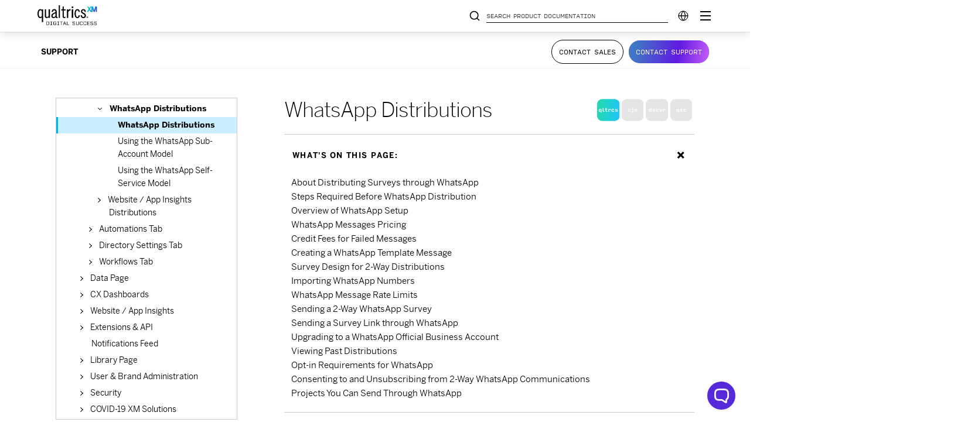

--- FILE ---
content_type: text/html; charset=utf-8
request_url: https://www.google.com/recaptcha/api2/anchor?ar=1&k=6LefQMMZAAAAAFJldb8tm2ekHbqq6Qb4HGTwtO6-&co=aHR0cHM6Ly93d3cucXVhbHRyaWNzLmNvbTo0NDM.&hl=en&v=PoyoqOPhxBO7pBk68S4YbpHZ&size=invisible&anchor-ms=20000&execute-ms=30000&cb=xtv2yipwuwof
body_size: 48792
content:
<!DOCTYPE HTML><html dir="ltr" lang="en"><head><meta http-equiv="Content-Type" content="text/html; charset=UTF-8">
<meta http-equiv="X-UA-Compatible" content="IE=edge">
<title>reCAPTCHA</title>
<style type="text/css">
/* cyrillic-ext */
@font-face {
  font-family: 'Roboto';
  font-style: normal;
  font-weight: 400;
  font-stretch: 100%;
  src: url(//fonts.gstatic.com/s/roboto/v48/KFO7CnqEu92Fr1ME7kSn66aGLdTylUAMa3GUBHMdazTgWw.woff2) format('woff2');
  unicode-range: U+0460-052F, U+1C80-1C8A, U+20B4, U+2DE0-2DFF, U+A640-A69F, U+FE2E-FE2F;
}
/* cyrillic */
@font-face {
  font-family: 'Roboto';
  font-style: normal;
  font-weight: 400;
  font-stretch: 100%;
  src: url(//fonts.gstatic.com/s/roboto/v48/KFO7CnqEu92Fr1ME7kSn66aGLdTylUAMa3iUBHMdazTgWw.woff2) format('woff2');
  unicode-range: U+0301, U+0400-045F, U+0490-0491, U+04B0-04B1, U+2116;
}
/* greek-ext */
@font-face {
  font-family: 'Roboto';
  font-style: normal;
  font-weight: 400;
  font-stretch: 100%;
  src: url(//fonts.gstatic.com/s/roboto/v48/KFO7CnqEu92Fr1ME7kSn66aGLdTylUAMa3CUBHMdazTgWw.woff2) format('woff2');
  unicode-range: U+1F00-1FFF;
}
/* greek */
@font-face {
  font-family: 'Roboto';
  font-style: normal;
  font-weight: 400;
  font-stretch: 100%;
  src: url(//fonts.gstatic.com/s/roboto/v48/KFO7CnqEu92Fr1ME7kSn66aGLdTylUAMa3-UBHMdazTgWw.woff2) format('woff2');
  unicode-range: U+0370-0377, U+037A-037F, U+0384-038A, U+038C, U+038E-03A1, U+03A3-03FF;
}
/* math */
@font-face {
  font-family: 'Roboto';
  font-style: normal;
  font-weight: 400;
  font-stretch: 100%;
  src: url(//fonts.gstatic.com/s/roboto/v48/KFO7CnqEu92Fr1ME7kSn66aGLdTylUAMawCUBHMdazTgWw.woff2) format('woff2');
  unicode-range: U+0302-0303, U+0305, U+0307-0308, U+0310, U+0312, U+0315, U+031A, U+0326-0327, U+032C, U+032F-0330, U+0332-0333, U+0338, U+033A, U+0346, U+034D, U+0391-03A1, U+03A3-03A9, U+03B1-03C9, U+03D1, U+03D5-03D6, U+03F0-03F1, U+03F4-03F5, U+2016-2017, U+2034-2038, U+203C, U+2040, U+2043, U+2047, U+2050, U+2057, U+205F, U+2070-2071, U+2074-208E, U+2090-209C, U+20D0-20DC, U+20E1, U+20E5-20EF, U+2100-2112, U+2114-2115, U+2117-2121, U+2123-214F, U+2190, U+2192, U+2194-21AE, U+21B0-21E5, U+21F1-21F2, U+21F4-2211, U+2213-2214, U+2216-22FF, U+2308-230B, U+2310, U+2319, U+231C-2321, U+2336-237A, U+237C, U+2395, U+239B-23B7, U+23D0, U+23DC-23E1, U+2474-2475, U+25AF, U+25B3, U+25B7, U+25BD, U+25C1, U+25CA, U+25CC, U+25FB, U+266D-266F, U+27C0-27FF, U+2900-2AFF, U+2B0E-2B11, U+2B30-2B4C, U+2BFE, U+3030, U+FF5B, U+FF5D, U+1D400-1D7FF, U+1EE00-1EEFF;
}
/* symbols */
@font-face {
  font-family: 'Roboto';
  font-style: normal;
  font-weight: 400;
  font-stretch: 100%;
  src: url(//fonts.gstatic.com/s/roboto/v48/KFO7CnqEu92Fr1ME7kSn66aGLdTylUAMaxKUBHMdazTgWw.woff2) format('woff2');
  unicode-range: U+0001-000C, U+000E-001F, U+007F-009F, U+20DD-20E0, U+20E2-20E4, U+2150-218F, U+2190, U+2192, U+2194-2199, U+21AF, U+21E6-21F0, U+21F3, U+2218-2219, U+2299, U+22C4-22C6, U+2300-243F, U+2440-244A, U+2460-24FF, U+25A0-27BF, U+2800-28FF, U+2921-2922, U+2981, U+29BF, U+29EB, U+2B00-2BFF, U+4DC0-4DFF, U+FFF9-FFFB, U+10140-1018E, U+10190-1019C, U+101A0, U+101D0-101FD, U+102E0-102FB, U+10E60-10E7E, U+1D2C0-1D2D3, U+1D2E0-1D37F, U+1F000-1F0FF, U+1F100-1F1AD, U+1F1E6-1F1FF, U+1F30D-1F30F, U+1F315, U+1F31C, U+1F31E, U+1F320-1F32C, U+1F336, U+1F378, U+1F37D, U+1F382, U+1F393-1F39F, U+1F3A7-1F3A8, U+1F3AC-1F3AF, U+1F3C2, U+1F3C4-1F3C6, U+1F3CA-1F3CE, U+1F3D4-1F3E0, U+1F3ED, U+1F3F1-1F3F3, U+1F3F5-1F3F7, U+1F408, U+1F415, U+1F41F, U+1F426, U+1F43F, U+1F441-1F442, U+1F444, U+1F446-1F449, U+1F44C-1F44E, U+1F453, U+1F46A, U+1F47D, U+1F4A3, U+1F4B0, U+1F4B3, U+1F4B9, U+1F4BB, U+1F4BF, U+1F4C8-1F4CB, U+1F4D6, U+1F4DA, U+1F4DF, U+1F4E3-1F4E6, U+1F4EA-1F4ED, U+1F4F7, U+1F4F9-1F4FB, U+1F4FD-1F4FE, U+1F503, U+1F507-1F50B, U+1F50D, U+1F512-1F513, U+1F53E-1F54A, U+1F54F-1F5FA, U+1F610, U+1F650-1F67F, U+1F687, U+1F68D, U+1F691, U+1F694, U+1F698, U+1F6AD, U+1F6B2, U+1F6B9-1F6BA, U+1F6BC, U+1F6C6-1F6CF, U+1F6D3-1F6D7, U+1F6E0-1F6EA, U+1F6F0-1F6F3, U+1F6F7-1F6FC, U+1F700-1F7FF, U+1F800-1F80B, U+1F810-1F847, U+1F850-1F859, U+1F860-1F887, U+1F890-1F8AD, U+1F8B0-1F8BB, U+1F8C0-1F8C1, U+1F900-1F90B, U+1F93B, U+1F946, U+1F984, U+1F996, U+1F9E9, U+1FA00-1FA6F, U+1FA70-1FA7C, U+1FA80-1FA89, U+1FA8F-1FAC6, U+1FACE-1FADC, U+1FADF-1FAE9, U+1FAF0-1FAF8, U+1FB00-1FBFF;
}
/* vietnamese */
@font-face {
  font-family: 'Roboto';
  font-style: normal;
  font-weight: 400;
  font-stretch: 100%;
  src: url(//fonts.gstatic.com/s/roboto/v48/KFO7CnqEu92Fr1ME7kSn66aGLdTylUAMa3OUBHMdazTgWw.woff2) format('woff2');
  unicode-range: U+0102-0103, U+0110-0111, U+0128-0129, U+0168-0169, U+01A0-01A1, U+01AF-01B0, U+0300-0301, U+0303-0304, U+0308-0309, U+0323, U+0329, U+1EA0-1EF9, U+20AB;
}
/* latin-ext */
@font-face {
  font-family: 'Roboto';
  font-style: normal;
  font-weight: 400;
  font-stretch: 100%;
  src: url(//fonts.gstatic.com/s/roboto/v48/KFO7CnqEu92Fr1ME7kSn66aGLdTylUAMa3KUBHMdazTgWw.woff2) format('woff2');
  unicode-range: U+0100-02BA, U+02BD-02C5, U+02C7-02CC, U+02CE-02D7, U+02DD-02FF, U+0304, U+0308, U+0329, U+1D00-1DBF, U+1E00-1E9F, U+1EF2-1EFF, U+2020, U+20A0-20AB, U+20AD-20C0, U+2113, U+2C60-2C7F, U+A720-A7FF;
}
/* latin */
@font-face {
  font-family: 'Roboto';
  font-style: normal;
  font-weight: 400;
  font-stretch: 100%;
  src: url(//fonts.gstatic.com/s/roboto/v48/KFO7CnqEu92Fr1ME7kSn66aGLdTylUAMa3yUBHMdazQ.woff2) format('woff2');
  unicode-range: U+0000-00FF, U+0131, U+0152-0153, U+02BB-02BC, U+02C6, U+02DA, U+02DC, U+0304, U+0308, U+0329, U+2000-206F, U+20AC, U+2122, U+2191, U+2193, U+2212, U+2215, U+FEFF, U+FFFD;
}
/* cyrillic-ext */
@font-face {
  font-family: 'Roboto';
  font-style: normal;
  font-weight: 500;
  font-stretch: 100%;
  src: url(//fonts.gstatic.com/s/roboto/v48/KFO7CnqEu92Fr1ME7kSn66aGLdTylUAMa3GUBHMdazTgWw.woff2) format('woff2');
  unicode-range: U+0460-052F, U+1C80-1C8A, U+20B4, U+2DE0-2DFF, U+A640-A69F, U+FE2E-FE2F;
}
/* cyrillic */
@font-face {
  font-family: 'Roboto';
  font-style: normal;
  font-weight: 500;
  font-stretch: 100%;
  src: url(//fonts.gstatic.com/s/roboto/v48/KFO7CnqEu92Fr1ME7kSn66aGLdTylUAMa3iUBHMdazTgWw.woff2) format('woff2');
  unicode-range: U+0301, U+0400-045F, U+0490-0491, U+04B0-04B1, U+2116;
}
/* greek-ext */
@font-face {
  font-family: 'Roboto';
  font-style: normal;
  font-weight: 500;
  font-stretch: 100%;
  src: url(//fonts.gstatic.com/s/roboto/v48/KFO7CnqEu92Fr1ME7kSn66aGLdTylUAMa3CUBHMdazTgWw.woff2) format('woff2');
  unicode-range: U+1F00-1FFF;
}
/* greek */
@font-face {
  font-family: 'Roboto';
  font-style: normal;
  font-weight: 500;
  font-stretch: 100%;
  src: url(//fonts.gstatic.com/s/roboto/v48/KFO7CnqEu92Fr1ME7kSn66aGLdTylUAMa3-UBHMdazTgWw.woff2) format('woff2');
  unicode-range: U+0370-0377, U+037A-037F, U+0384-038A, U+038C, U+038E-03A1, U+03A3-03FF;
}
/* math */
@font-face {
  font-family: 'Roboto';
  font-style: normal;
  font-weight: 500;
  font-stretch: 100%;
  src: url(//fonts.gstatic.com/s/roboto/v48/KFO7CnqEu92Fr1ME7kSn66aGLdTylUAMawCUBHMdazTgWw.woff2) format('woff2');
  unicode-range: U+0302-0303, U+0305, U+0307-0308, U+0310, U+0312, U+0315, U+031A, U+0326-0327, U+032C, U+032F-0330, U+0332-0333, U+0338, U+033A, U+0346, U+034D, U+0391-03A1, U+03A3-03A9, U+03B1-03C9, U+03D1, U+03D5-03D6, U+03F0-03F1, U+03F4-03F5, U+2016-2017, U+2034-2038, U+203C, U+2040, U+2043, U+2047, U+2050, U+2057, U+205F, U+2070-2071, U+2074-208E, U+2090-209C, U+20D0-20DC, U+20E1, U+20E5-20EF, U+2100-2112, U+2114-2115, U+2117-2121, U+2123-214F, U+2190, U+2192, U+2194-21AE, U+21B0-21E5, U+21F1-21F2, U+21F4-2211, U+2213-2214, U+2216-22FF, U+2308-230B, U+2310, U+2319, U+231C-2321, U+2336-237A, U+237C, U+2395, U+239B-23B7, U+23D0, U+23DC-23E1, U+2474-2475, U+25AF, U+25B3, U+25B7, U+25BD, U+25C1, U+25CA, U+25CC, U+25FB, U+266D-266F, U+27C0-27FF, U+2900-2AFF, U+2B0E-2B11, U+2B30-2B4C, U+2BFE, U+3030, U+FF5B, U+FF5D, U+1D400-1D7FF, U+1EE00-1EEFF;
}
/* symbols */
@font-face {
  font-family: 'Roboto';
  font-style: normal;
  font-weight: 500;
  font-stretch: 100%;
  src: url(//fonts.gstatic.com/s/roboto/v48/KFO7CnqEu92Fr1ME7kSn66aGLdTylUAMaxKUBHMdazTgWw.woff2) format('woff2');
  unicode-range: U+0001-000C, U+000E-001F, U+007F-009F, U+20DD-20E0, U+20E2-20E4, U+2150-218F, U+2190, U+2192, U+2194-2199, U+21AF, U+21E6-21F0, U+21F3, U+2218-2219, U+2299, U+22C4-22C6, U+2300-243F, U+2440-244A, U+2460-24FF, U+25A0-27BF, U+2800-28FF, U+2921-2922, U+2981, U+29BF, U+29EB, U+2B00-2BFF, U+4DC0-4DFF, U+FFF9-FFFB, U+10140-1018E, U+10190-1019C, U+101A0, U+101D0-101FD, U+102E0-102FB, U+10E60-10E7E, U+1D2C0-1D2D3, U+1D2E0-1D37F, U+1F000-1F0FF, U+1F100-1F1AD, U+1F1E6-1F1FF, U+1F30D-1F30F, U+1F315, U+1F31C, U+1F31E, U+1F320-1F32C, U+1F336, U+1F378, U+1F37D, U+1F382, U+1F393-1F39F, U+1F3A7-1F3A8, U+1F3AC-1F3AF, U+1F3C2, U+1F3C4-1F3C6, U+1F3CA-1F3CE, U+1F3D4-1F3E0, U+1F3ED, U+1F3F1-1F3F3, U+1F3F5-1F3F7, U+1F408, U+1F415, U+1F41F, U+1F426, U+1F43F, U+1F441-1F442, U+1F444, U+1F446-1F449, U+1F44C-1F44E, U+1F453, U+1F46A, U+1F47D, U+1F4A3, U+1F4B0, U+1F4B3, U+1F4B9, U+1F4BB, U+1F4BF, U+1F4C8-1F4CB, U+1F4D6, U+1F4DA, U+1F4DF, U+1F4E3-1F4E6, U+1F4EA-1F4ED, U+1F4F7, U+1F4F9-1F4FB, U+1F4FD-1F4FE, U+1F503, U+1F507-1F50B, U+1F50D, U+1F512-1F513, U+1F53E-1F54A, U+1F54F-1F5FA, U+1F610, U+1F650-1F67F, U+1F687, U+1F68D, U+1F691, U+1F694, U+1F698, U+1F6AD, U+1F6B2, U+1F6B9-1F6BA, U+1F6BC, U+1F6C6-1F6CF, U+1F6D3-1F6D7, U+1F6E0-1F6EA, U+1F6F0-1F6F3, U+1F6F7-1F6FC, U+1F700-1F7FF, U+1F800-1F80B, U+1F810-1F847, U+1F850-1F859, U+1F860-1F887, U+1F890-1F8AD, U+1F8B0-1F8BB, U+1F8C0-1F8C1, U+1F900-1F90B, U+1F93B, U+1F946, U+1F984, U+1F996, U+1F9E9, U+1FA00-1FA6F, U+1FA70-1FA7C, U+1FA80-1FA89, U+1FA8F-1FAC6, U+1FACE-1FADC, U+1FADF-1FAE9, U+1FAF0-1FAF8, U+1FB00-1FBFF;
}
/* vietnamese */
@font-face {
  font-family: 'Roboto';
  font-style: normal;
  font-weight: 500;
  font-stretch: 100%;
  src: url(//fonts.gstatic.com/s/roboto/v48/KFO7CnqEu92Fr1ME7kSn66aGLdTylUAMa3OUBHMdazTgWw.woff2) format('woff2');
  unicode-range: U+0102-0103, U+0110-0111, U+0128-0129, U+0168-0169, U+01A0-01A1, U+01AF-01B0, U+0300-0301, U+0303-0304, U+0308-0309, U+0323, U+0329, U+1EA0-1EF9, U+20AB;
}
/* latin-ext */
@font-face {
  font-family: 'Roboto';
  font-style: normal;
  font-weight: 500;
  font-stretch: 100%;
  src: url(//fonts.gstatic.com/s/roboto/v48/KFO7CnqEu92Fr1ME7kSn66aGLdTylUAMa3KUBHMdazTgWw.woff2) format('woff2');
  unicode-range: U+0100-02BA, U+02BD-02C5, U+02C7-02CC, U+02CE-02D7, U+02DD-02FF, U+0304, U+0308, U+0329, U+1D00-1DBF, U+1E00-1E9F, U+1EF2-1EFF, U+2020, U+20A0-20AB, U+20AD-20C0, U+2113, U+2C60-2C7F, U+A720-A7FF;
}
/* latin */
@font-face {
  font-family: 'Roboto';
  font-style: normal;
  font-weight: 500;
  font-stretch: 100%;
  src: url(//fonts.gstatic.com/s/roboto/v48/KFO7CnqEu92Fr1ME7kSn66aGLdTylUAMa3yUBHMdazQ.woff2) format('woff2');
  unicode-range: U+0000-00FF, U+0131, U+0152-0153, U+02BB-02BC, U+02C6, U+02DA, U+02DC, U+0304, U+0308, U+0329, U+2000-206F, U+20AC, U+2122, U+2191, U+2193, U+2212, U+2215, U+FEFF, U+FFFD;
}
/* cyrillic-ext */
@font-face {
  font-family: 'Roboto';
  font-style: normal;
  font-weight: 900;
  font-stretch: 100%;
  src: url(//fonts.gstatic.com/s/roboto/v48/KFO7CnqEu92Fr1ME7kSn66aGLdTylUAMa3GUBHMdazTgWw.woff2) format('woff2');
  unicode-range: U+0460-052F, U+1C80-1C8A, U+20B4, U+2DE0-2DFF, U+A640-A69F, U+FE2E-FE2F;
}
/* cyrillic */
@font-face {
  font-family: 'Roboto';
  font-style: normal;
  font-weight: 900;
  font-stretch: 100%;
  src: url(//fonts.gstatic.com/s/roboto/v48/KFO7CnqEu92Fr1ME7kSn66aGLdTylUAMa3iUBHMdazTgWw.woff2) format('woff2');
  unicode-range: U+0301, U+0400-045F, U+0490-0491, U+04B0-04B1, U+2116;
}
/* greek-ext */
@font-face {
  font-family: 'Roboto';
  font-style: normal;
  font-weight: 900;
  font-stretch: 100%;
  src: url(//fonts.gstatic.com/s/roboto/v48/KFO7CnqEu92Fr1ME7kSn66aGLdTylUAMa3CUBHMdazTgWw.woff2) format('woff2');
  unicode-range: U+1F00-1FFF;
}
/* greek */
@font-face {
  font-family: 'Roboto';
  font-style: normal;
  font-weight: 900;
  font-stretch: 100%;
  src: url(//fonts.gstatic.com/s/roboto/v48/KFO7CnqEu92Fr1ME7kSn66aGLdTylUAMa3-UBHMdazTgWw.woff2) format('woff2');
  unicode-range: U+0370-0377, U+037A-037F, U+0384-038A, U+038C, U+038E-03A1, U+03A3-03FF;
}
/* math */
@font-face {
  font-family: 'Roboto';
  font-style: normal;
  font-weight: 900;
  font-stretch: 100%;
  src: url(//fonts.gstatic.com/s/roboto/v48/KFO7CnqEu92Fr1ME7kSn66aGLdTylUAMawCUBHMdazTgWw.woff2) format('woff2');
  unicode-range: U+0302-0303, U+0305, U+0307-0308, U+0310, U+0312, U+0315, U+031A, U+0326-0327, U+032C, U+032F-0330, U+0332-0333, U+0338, U+033A, U+0346, U+034D, U+0391-03A1, U+03A3-03A9, U+03B1-03C9, U+03D1, U+03D5-03D6, U+03F0-03F1, U+03F4-03F5, U+2016-2017, U+2034-2038, U+203C, U+2040, U+2043, U+2047, U+2050, U+2057, U+205F, U+2070-2071, U+2074-208E, U+2090-209C, U+20D0-20DC, U+20E1, U+20E5-20EF, U+2100-2112, U+2114-2115, U+2117-2121, U+2123-214F, U+2190, U+2192, U+2194-21AE, U+21B0-21E5, U+21F1-21F2, U+21F4-2211, U+2213-2214, U+2216-22FF, U+2308-230B, U+2310, U+2319, U+231C-2321, U+2336-237A, U+237C, U+2395, U+239B-23B7, U+23D0, U+23DC-23E1, U+2474-2475, U+25AF, U+25B3, U+25B7, U+25BD, U+25C1, U+25CA, U+25CC, U+25FB, U+266D-266F, U+27C0-27FF, U+2900-2AFF, U+2B0E-2B11, U+2B30-2B4C, U+2BFE, U+3030, U+FF5B, U+FF5D, U+1D400-1D7FF, U+1EE00-1EEFF;
}
/* symbols */
@font-face {
  font-family: 'Roboto';
  font-style: normal;
  font-weight: 900;
  font-stretch: 100%;
  src: url(//fonts.gstatic.com/s/roboto/v48/KFO7CnqEu92Fr1ME7kSn66aGLdTylUAMaxKUBHMdazTgWw.woff2) format('woff2');
  unicode-range: U+0001-000C, U+000E-001F, U+007F-009F, U+20DD-20E0, U+20E2-20E4, U+2150-218F, U+2190, U+2192, U+2194-2199, U+21AF, U+21E6-21F0, U+21F3, U+2218-2219, U+2299, U+22C4-22C6, U+2300-243F, U+2440-244A, U+2460-24FF, U+25A0-27BF, U+2800-28FF, U+2921-2922, U+2981, U+29BF, U+29EB, U+2B00-2BFF, U+4DC0-4DFF, U+FFF9-FFFB, U+10140-1018E, U+10190-1019C, U+101A0, U+101D0-101FD, U+102E0-102FB, U+10E60-10E7E, U+1D2C0-1D2D3, U+1D2E0-1D37F, U+1F000-1F0FF, U+1F100-1F1AD, U+1F1E6-1F1FF, U+1F30D-1F30F, U+1F315, U+1F31C, U+1F31E, U+1F320-1F32C, U+1F336, U+1F378, U+1F37D, U+1F382, U+1F393-1F39F, U+1F3A7-1F3A8, U+1F3AC-1F3AF, U+1F3C2, U+1F3C4-1F3C6, U+1F3CA-1F3CE, U+1F3D4-1F3E0, U+1F3ED, U+1F3F1-1F3F3, U+1F3F5-1F3F7, U+1F408, U+1F415, U+1F41F, U+1F426, U+1F43F, U+1F441-1F442, U+1F444, U+1F446-1F449, U+1F44C-1F44E, U+1F453, U+1F46A, U+1F47D, U+1F4A3, U+1F4B0, U+1F4B3, U+1F4B9, U+1F4BB, U+1F4BF, U+1F4C8-1F4CB, U+1F4D6, U+1F4DA, U+1F4DF, U+1F4E3-1F4E6, U+1F4EA-1F4ED, U+1F4F7, U+1F4F9-1F4FB, U+1F4FD-1F4FE, U+1F503, U+1F507-1F50B, U+1F50D, U+1F512-1F513, U+1F53E-1F54A, U+1F54F-1F5FA, U+1F610, U+1F650-1F67F, U+1F687, U+1F68D, U+1F691, U+1F694, U+1F698, U+1F6AD, U+1F6B2, U+1F6B9-1F6BA, U+1F6BC, U+1F6C6-1F6CF, U+1F6D3-1F6D7, U+1F6E0-1F6EA, U+1F6F0-1F6F3, U+1F6F7-1F6FC, U+1F700-1F7FF, U+1F800-1F80B, U+1F810-1F847, U+1F850-1F859, U+1F860-1F887, U+1F890-1F8AD, U+1F8B0-1F8BB, U+1F8C0-1F8C1, U+1F900-1F90B, U+1F93B, U+1F946, U+1F984, U+1F996, U+1F9E9, U+1FA00-1FA6F, U+1FA70-1FA7C, U+1FA80-1FA89, U+1FA8F-1FAC6, U+1FACE-1FADC, U+1FADF-1FAE9, U+1FAF0-1FAF8, U+1FB00-1FBFF;
}
/* vietnamese */
@font-face {
  font-family: 'Roboto';
  font-style: normal;
  font-weight: 900;
  font-stretch: 100%;
  src: url(//fonts.gstatic.com/s/roboto/v48/KFO7CnqEu92Fr1ME7kSn66aGLdTylUAMa3OUBHMdazTgWw.woff2) format('woff2');
  unicode-range: U+0102-0103, U+0110-0111, U+0128-0129, U+0168-0169, U+01A0-01A1, U+01AF-01B0, U+0300-0301, U+0303-0304, U+0308-0309, U+0323, U+0329, U+1EA0-1EF9, U+20AB;
}
/* latin-ext */
@font-face {
  font-family: 'Roboto';
  font-style: normal;
  font-weight: 900;
  font-stretch: 100%;
  src: url(//fonts.gstatic.com/s/roboto/v48/KFO7CnqEu92Fr1ME7kSn66aGLdTylUAMa3KUBHMdazTgWw.woff2) format('woff2');
  unicode-range: U+0100-02BA, U+02BD-02C5, U+02C7-02CC, U+02CE-02D7, U+02DD-02FF, U+0304, U+0308, U+0329, U+1D00-1DBF, U+1E00-1E9F, U+1EF2-1EFF, U+2020, U+20A0-20AB, U+20AD-20C0, U+2113, U+2C60-2C7F, U+A720-A7FF;
}
/* latin */
@font-face {
  font-family: 'Roboto';
  font-style: normal;
  font-weight: 900;
  font-stretch: 100%;
  src: url(//fonts.gstatic.com/s/roboto/v48/KFO7CnqEu92Fr1ME7kSn66aGLdTylUAMa3yUBHMdazQ.woff2) format('woff2');
  unicode-range: U+0000-00FF, U+0131, U+0152-0153, U+02BB-02BC, U+02C6, U+02DA, U+02DC, U+0304, U+0308, U+0329, U+2000-206F, U+20AC, U+2122, U+2191, U+2193, U+2212, U+2215, U+FEFF, U+FFFD;
}

</style>
<link rel="stylesheet" type="text/css" href="https://www.gstatic.com/recaptcha/releases/PoyoqOPhxBO7pBk68S4YbpHZ/styles__ltr.css">
<script nonce="gXhhZsgrUmVmDsKBZE606w" type="text/javascript">window['__recaptcha_api'] = 'https://www.google.com/recaptcha/api2/';</script>
<script type="text/javascript" src="https://www.gstatic.com/recaptcha/releases/PoyoqOPhxBO7pBk68S4YbpHZ/recaptcha__en.js" nonce="gXhhZsgrUmVmDsKBZE606w">
      
    </script></head>
<body><div id="rc-anchor-alert" class="rc-anchor-alert"></div>
<input type="hidden" id="recaptcha-token" value="[base64]">
<script type="text/javascript" nonce="gXhhZsgrUmVmDsKBZE606w">
      recaptcha.anchor.Main.init("[\x22ainput\x22,[\x22bgdata\x22,\x22\x22,\[base64]/[base64]/[base64]/[base64]/[base64]/UltsKytdPUU6KEU8MjA0OD9SW2wrK109RT4+NnwxOTI6KChFJjY0NTEyKT09NTUyOTYmJk0rMTxjLmxlbmd0aCYmKGMuY2hhckNvZGVBdChNKzEpJjY0NTEyKT09NTYzMjA/[base64]/[base64]/[base64]/[base64]/[base64]/[base64]/[base64]\x22,\[base64]\x22,\x22Dn1Gw63Cr1NyVsKgQMOtfcKtN8KwYXnCkhTDjMOLN8KUKjjCr2zDlcK/BcOhw7dtdcKcXcKtw4nCpMOwwrc7e8OAwprDmT3CksOWwp3DicOmMGApPSfDlVLDrw4nE8KEJR3DtMKhw4I7KgklwpnCuMKgQyTCpHJsw4HCihx8XsKse8O/w6RUwoZrThYawrjCmjXCisKRLHQEdDEeLlvCkMO5WxvDoS3CiWA8WsO+w67Cr8K2CDh0wq4fwqzCgSgxT0DCrhkrwoFlwr1ETFExFMOwwrfCqcKbwrdjw7TDj8K2Ni3CjMOzwopIwr/[base64]/CcKJOFHDjRFawo7DtsOyElzCgBTCh8OVHsK6dMKNXsOmwr3Ck043wpkewqPDrk7CpsO/H8OOwoLDhcO7w6EYwoVSw6cHLjnCg8KeJcKOLMOnQnDDjGPDuMKfw7fDm0IfwrNfw4vDqcOYwoJmwqHCg8KoRcKlU8KxIcKLcXPDgVNdwqLDrWt0bTTCtcOlYn9THsOrMMKiw4pFXXvDrsKsO8OXTyfDkVXCusK5w4LCtGl/[base64]/wpjCv0ROwrPDjcOPMMOGSMOWN8OGE8ONw69JwpfCpMO4w5/CrcOPw7XDncOlVcKNw5Qtw55aBsKdw40VwpzDhjoRX1oyw5RDwqpCNhl5TMOowobCg8Kow7TCmSDDpigkJMOkacOCQMOOw5nCmMOTYC3Do2NqASvDs8OfG8OuL0AVaMO/PWzDi8OQI8KuwqbCosOJH8KYw6LDhE7DkibCjH/CuMOdw4XDlsKgM2IoHXtxIwzClMOgw4HCsMKEwqzDj8OLTsKXByliIUkqwpwAecObIjjDrcKBwokkw6vChFAmwo/Ct8K/wq3CijvDn8Ofw73DscO9wp5OwpdsDcKrwo7DmMKZLcO/[base64]/BALCk8OXw7VAwq49wo3Dh8KewoPDm1ssw7YGwpUPScKrI8OoYQIlPcK0w4DDnBBHQErDkcO0XR1VHcKwSzQmwrN9eXzDncK3csKLUHnDlEDChWYrLcO6wrYubCYKFnfDusOJM1PCvMOFwrZ4F8KNwqTDicO/dcKbf8KbwoLCkcKawpDDi0phw7PCm8KjWsKRcsKEWsKpBE/CmVvDnMKcU8KLOyUrwrBKwprCmmPDo0MfNsKGCXjCjnAPwpw4Jm7DnArChn/CtGfDmMOsw5HDisKtwpXDoDjDv1vDssOhwpFCMsKaw5Ucw6jCtUJYwogOMx3DlnbDrcKlwoApLEjCoBfDq8KEam/DlngQAXYOwrAuJ8K2w7jCmMOBQsKfMxEHaiBkw4VIw57Dv8K9A2VrQsK+w6ISw7V8eWsJNV7DvcKKVi9JekLDosO1w4HDv3vCkMO9XDBhBwXCqMOTOhPCicOPw5TDtCzDrzIyXMKlw5VTw67DiTo6wo7Dh1RjDcOqw5Njw4Vlw7ZhOcK/[base64]/w4XCpyo0w4PDgsK1O23DkXPDlcKJw6VBw6AeHMKkw7xaVsOeVxvCosKhMijCnEPDrThjb8OvQ0/DoHLCpxnCmlXCoVTCtWI1S8KFZMKKwqPDrcKPwrvDri7DqGvCmm7CtsK1w6MDGi7DhxfCqi7CgsKJM8Odw61UwqUjcMKMWlddw7sEXmJcwoXClMOaLMKoMiDDjkfCg8OPwqbCuzhgwrLDl0zDnXUFPgzDsEcsWBnDnsOVI8Oww6wvw7M4w5QAax5/AEfCnsK4w5XCllp/w6vCqhLDuRnDk8Kzw7EuBVd/ZsOAw43Dt8KfYsOBw7R2wp8jw6h8OMKBwptvw70awq16KMOgPB5ab8KFw78zwo7DjcOSwpQ/w6DDsiLDlFjCpMOHCldxIcOMS8KMEGA+w5kqwq9/w54VwrAGwp3CmQHDrsOuAsKmw7tRw43CkcKTfcKjw7HDujZQcDjDmQHCiMKxE8KOOsO8ABtgw6E/w7rDoHADwqfDvk1tYsO+aHTCmcOkMcO2RydVGsOow4gMw6Viw4XChkHDoSQ7w7gVbgPDnMO5w7TDrsKUwqoeRAQ8w4tAwpLDhsORw64BwqUGw5PDnmQXwrMxw7kPwoolw5JKwrvDmsKBGXLCn3hzwqhBQQIiwrbCmcOtB8K6A3vDs8OLVsOAwr/[base64]/wqPClVfCocKndsOTTsKjw4vCs8Ojw4TDjMOwworDk8KNwqVtWCMkworDvkjCpQlZScKrIcK5wrTCmcKew6sxwp/Ck8KIw5YEUyB0LzJcwpNmw6zDu8O7RsKkHAfCk8KswpXDsMOgJcOhBMOGR8KnZsO6OxDDphvDuBXDnG3DgcOCPRjClUjDu8K9wpJxworDrRMtw7XDgMOEI8KvYlhVfHQvw5ttTcOewoLCk1cAH8K3wp1ww6h5TC/Dlk17KHsjNWjDt3NtTAbDtxbDsltEw43Ds2hsw5jCrMOLanpTwpjCh8K4w4dqw4hjw6IrccO3wrvCmTPDhELCqiFCw6/DiXPDs8K7wrs6w79sZsKSwrjCusO9wrdVw6Ysw57DpzXCkkFxXXPCs8O3w4bCksKxbsOZw6zDlmnCmsO4bsKSMEkNw7PCrMOuB1kLR8K8B2orwqUmw7kPwpoHCcOyC3vDssKTw6AiFcK6QCwjw6R/worDvDgUTcKjFU7Ci8OeL3zCsMKUTAZTwrsUw58eYsOpw4vCp8OtOsO4cigcw4/Dk8OZw4AWCsKXwrYDw7XDt3FfA8KAbDTDvcOHSybDtEjCkF7CoMKXwrjCkcKeC3rCrMOGJ1gLw4R/[base64]/[base64]/Dr1Y4wpnCjcOSwr0yw6RhUMKRwo1ew7F5wrcjY8KJw5PDjcKhPcOXBVHCizZ/woPCgBnCs8Kcw6gUQsKaw67ChVIWHVrDjwpNO3XDqX1Gw7LClcOiw5JrFDQLCMOhwoHDgMKXWMKfw4dwwqMyPMOpwrgrZsKOJHQjNVZNwr7Cm8Oywq/CoMO6ax00wop7ccKVKyTDk2PCp8KwwrgKEVAZw4h5wqssBMOhFsOMw6o5UmhiVWrCoMKJZ8OSXMOxD8Oiw5ZjwoE1wo3DjsO+w5sSLzXCgMKSw5EOBmzDoMOzw5PCl8O0w4xuwrtIBkXDpRLDtBbCgcOYwpXCpCcDesKQwp/Duyl6aWrCmQghw759LsK6TXpSZm7CsHtCw5djwpbDqBLDqwEIwolscGfCqV7ChcOcwqtAbH/[base64]/[base64]/Cs8K1wpJLCcO+HcKjwrNPwoo4JsK/wo7DuzHDtjzCrsO6ajDCtMKdNsKuwqLCsUkBGH3DvCXCssOQw5cmOcOMOMKFwrB3w5teZUnCr8OTDMKEMC9Dw6bDrH5Ew6ZceD/CmFZQw5Vmwp1Xw7InaBrCrgbCpcOrw7jCkMOZw7jClFXCg8OKwpxaw7I5w4kxJ8KMTMOmWMK5VwjCocOJw7LDrw/CtcKYwoEiw6DCqHHDo8Kywp/[base64]/XsOzW0rCu8KMwobCk8Oqw7NmwpXDni0uX29VwobDqMKKIxtkJ8Kpw6MbQETCrcONE0DCtVl1wpQZwrJLw7pkPRIzw4nDksKbQhXDsDwYwrjCtg9+DcKIw6jDlsOyw7Fxw7spScOdOyjCpQTCkhA/[base64]/DoMOIe8KSw6HDjMKcwo3CkcOcwpdsClQ/[base64]/T2cZw6BMwqVIYsKtIHnChmHDtMK7Q0kXDm/DpMKSVhnCnUs3w6ohw4E7KAgxJVfCh8KkfUnCisK7VMKFV8OQwoBoWsKxe3Mbw77Dj3HDoQEOwqEKSxpqw4RswoXDqUrDlyogFUpywqXDmMKDw7MSwrQ7MMO5wp0KwrrCqMODw73DtgnDlsOtw4jCu3QnaSfCr8OywqRbasOvwr9hwqnCgXdHwrR/F19ECcOcwrl/w5XCo8KCw7ZeasKDCcOZbsOtEm9Pwoojw4PCk8Odw5fCtEHCuGB+fUYYw7XCiTk5w6VIScKvwrRpVsOOEERqTFZ2SsKmwr7DlyoLd8OKwr9xZMKNGsKGwoPCgF4Cw5fDrcKtwpFYwo45X8OJw4/ChCDCj8OKwovDvsOzAcKXagHCmhPCriPClsK2wpPCjcKiw48Twohqw5LDkE/CucKuwonChE/Dh8KDJEAPwpoWw4VjasK3wqcIWcKUw6vDuTHDknzDrhspw4tZwoPDow/[base64]/w5nDpBfCtT8ewqHCucKlw4zCpwxXwq7Du3bCj8KXU8KmwrPDrcK/wqPCgmJkwoIdwrXCi8OwBcKqwpvCgxk0LyBybMK3wo9AYggrw4Jxb8KRw7PClMOsHC/Dm8ORBcKPQcKwRHh1woTCgcKIWE/[base64]/[base64]/[base64]/[base64]/CoitCwrM7S8K7E8KwShBJwppDeMK+UmQAwpQdwoDDgsO0LMOmczTCiTLCl13Dj2XDgsOAw4XDrcOBwplMMcOXPApcfHcnTRzDlGfCvTLCsXrDtn5ALsKhAcKTwoTCjh/Cp1bDkMKASDTClMKzLcOpwr/DqMKfUsOvMsKCw6MTYmUhw7PCiXHCssOrwqTDjgLCuGPClxlGw6nCrcO+woAMWsKdw6nCsBbCnsOWMlrDv8ORwqISCxZ3KMKDC2ZLw4JmQsO5woHCo8KGDcKGw5fDjMKRwqnCnxFewrNqwpgaw5TCl8O0BkrCq1/Cg8KLIzg0wqp1wpFhGMK8BkQCwpjDucO2wrEKdw0wScKrAcKOKcKcNBAWwqFOw79aNMO1WMOpfMOoY8KPwrd+w5TDs8Ogw6XDsClnNMOsw5wXw63DkcK9wrJlwpBKKwh1T8Oxwq8Ww7IKTz/DsmbDkcOWNTXDuMOTwr7Cqg3Dmy5aIAoDDFLCgkTCv8KUUR5rwojDssKEDAc9B8OONEoPwoBNw7J/[base64]/w4DDqjpYSz/CrMKLw4V8w6YmelQ/w6nCtMKNDcK2VSDCmsOmw5bCgsKOw5TDhsKtwoXCoCDDgMKOwq0MwqPClcKTC3rCtAtOaMKawrjDmMO5wqc6w69NUcODw7p9B8OWVMO7woHDim0OwoLDp8O8TcKVwqc0AFEywrhswrPCj8OswqbCpTrCn8OWTSbDqcOCwojDrEQZw5R5woV1EMK/w4cWwqbCgw8qZwVwwojCjGDCgyEOwrJ0w7vDtsKBUsO4wrQBw7cxeMOew6Fnwo4bw4HDiA3CksKPw4FqJyZqwplmMh/DkULDj1MdBh9iw7BjI3NFwpElfcOKNMKcw7TDhGXDm8ODwo7DkcKfw6ZdUSzCsk43wqccHsO5wovCoEMjI2jCmsKoHMKzGwIOwp3CllHCjhRZwr0GwqPCqMOBeWpsAV0OZ8OnYcO7U8Khw7LDmMOFwoQaw6wYaU/[base64]/DrcOew5HDt8K8AQYJXsOpwprDmCLDhcOaL2EFw6UKwqnChlXDkls8DMOrw7TCgMOZEn3Dm8KCbj/DhMOdbRnDu8KaX23Dgnw0FsOuYcKBwpjDkcKbwrDCjg/[base64]/CusKqYMK5wrDCnMOtwrl/wq1hUwk6ezZLfXnCsT02ZsODw5jCkAs9NV/DswoOH8Ktw6DDqMK9ccOGw45dw7RmwrXClAN/[base64]/[base64]/CncOve3/ChMKPw6fCu23DqcKMwp8OL8K5w6VDWwzCqMKWwpTDsgDDiCfDucOrXX3Cg8OiAHPDnMKFwpYLwr3DmnZQw6HCrwPDpxvCgMKKw5zDhm8jw73Cv8Kewq3DmnHCvcKyw6vDv8OWdcKaDA0VAsOaSFR4HWA+w5xRw6/DuAHCv1DDmcOIDSXCujbDj8OUVcKQwoLCvsOnwrMtw6rDpV7CoWIse0Ysw7HCjjDDqcOiwpPCksKqbsK0w5cqICBmwocwEGNxDiR1PsOvJz/[base64]/ClWXCusOTwq8hw6vDisOew7JbAhclTcOaw5rCuhPDnTbCkMOhP8KKwq/CimnCuMK8esKCw4MUQBskecOcwrV0JQ3DmcO/D8K6wpnDuDc1TC3DsyABwpgZw7nDqTPDmiM7wpjDucKGw6Qhwq/CoUQRCcOfVWFBwrhmOMK7OgfClcKVRCvCo1sHwrtPasKDDMOJw6tjcMKAfgDDpXBOwqQrwqpzEARAU8KfQcKwwpJpWMKdTcODRAE0w67DsB3Dl8K3wrpdIl0tRz09w4TDu8OYw4jCosOqeH7DlStwf8K+wpENcsOpwqvCoTEAw5/CrsOIPBpFwrc6WcO3AMK3wrN4FE7DnE5MNsO0LyzCp8K/CMKPZnfDh33DmMOqYBErw4ZCwrnCpwLCqjLClxnCtcOXwqrCqMKmM8ONw5AdOsKswpRIw6pKE8K1MhbClB8nwrbDoMKbwrPCq2/[base64]/Ly/DpsO1XsKWw5zCmGBtJVPCjMO8S2XCjntJw5zDu8Kvc2PDlsOGwphDwqcHPcKLMcKqeSrCp3LClz0uw5tfQnzCosKQw7LCkMOtw7DCt8Ovw4IlwrRLwoHCoMK+w4XCjcO1wrkGw4bChA/CiVNqw6TDr8Ksw6/DgcOrwqrDsMKIJGHCusKMf10oK8KHLsKlIVHCpMKLw5Jew5DCucOtwp7DlAwDfsKDAsOgwo/Co8K6AyHCvRNGw4LDucK7w7XDhsKNwpArw7gIwqXDh8OXw6rDl8KNG8KlXDbDisKXF8Kpc0bDmsKeE1/[base64]/w6c5WcOHw7UcKxnDpAFdw5UMw73DgMKBHjQ1ScONFw7Dp0nCvhlMMDMRwr54wofChBnDgjXDmUYuwpLCuHzCgmNAwo87w4PClDDDicKDw68jAXkaMcK8w5rCqsOOw67DksOzwrfCg0x+XMOfw6J4w63Dr8K/L0sgwrDDiEwrVMK2w6DDpMOBJcOiwrcOKMOdUMKmWWcZw6QJAcK2w7TDnQjCqMOkWTQRQCIEw73CswxUwrDDlzxUQcKYwpBlRsOnw6/DpG7Dn8O0woXDtWJnBw7Di8KXNkPDpVlDARvDksO2woHDr8OOwqnCrAnCvcOHLiHCnsOMwo0Qw7TDkFhFw71EAcO8dsKRwojDgMKbJR5Hw7/ChBBNX2FnQcKgwplGR8O4w7DCnnbDrT1KW8O2LjHDpsO/wrnDqMKRwoPCulx4RFsOYSkkAMKgwqgERG7Dn8K2O8KrWQzCtUnCtwHCmcOdw5/[base64]/DrcOQw6XDs0vDosO1PT91FnvDicOkw6jDhsKFHsOBG8KPwrPCsV3DvMOHCQ/CqMO/GcONwqHDtMOrbjrCrCXCpHHDisOcf8OMMcKNQMOkwpYIKMOowrrCm8OqYDDCtAxwwrHCtHMMwo9yw7/DiMKyw5V6BMOGwp/Dt0zDkSTDtMKVK2NfVcOtwpjDl8KbCGdjwpHClcOCwptJbMObw7nDoUZKw4/DmBMWwoHDljZlwqhWAsKhwrElw5xtC8OKTV3CiB1oQsKCwq/[base64]/[base64]/[base64]/DvCtbw7bDgsKow7vCjyMIwr0cLMKKcBnCvcKlw70NRcO5AQXDu31YJ0BpSsKhw7ZhJyvDp3DCvQtOJwJJFgTCgsOxw5/[base64]/Do8K6ecK3TwTCusOwwq7ChAXDkBfCkcO+wqDCtsO7eMO9wovCocO/eH3Cuk3CpDLDm8OawpBfwrnDsxIlw45/wrZTVcKgwqvCrivDk8KFOcOCGnhfHsK+PhHDmMOkEzstC8KVMcKfw6dfwozCnAxaQcOCwostNXrDosKAwqnDv8KqwoYjw6XCn35rXcKrw6J9ICPDlsKHTMKpwrfDrsOFTMOwd8KHw7RMEDExwrHCsTAQF8K+wpTCuAoJXMK/wrNuwoYLAS9Mwq58JmYbwqNqwo02UAFdwqnDmsO1wrk2wolrEifDuMOYJiXDsMKPIMO/wqXDmnItRcK4wrdJw5tJw4E1wpxYIm3CjmvDgMOqFMKbw4pPbsO3wqjCnsOZw60ywqhWEzYYwr7CpcOzPA0ebA3ClsK7w68nwpJvaGcfwq/CjsOywoHCjB/DrMOfw4wyMcOwG0tTPjJiw5HDpmrDnsOFacOywq4rw5F+w6VsUGXCi2V2eXFzf1bDggrDvMOKwqYEwofCicO9ZMKJw4Yaw4/DlF/CkybDoCp+aHV8GcOUJHU4woTCvk9OHMOnw6Nga1XDrnNhwpMXw45hBXnDnWQswoHDk8KQwrYqM8KBw7dXUDHDuXcAM1IBwqvClsK1F3Yiw43Cq8KCwpvClsKlDcKbw7XDj8O6wo19w63Cu8Ozw4kvwpjCiMOhw6DCgxtHw6/[base64]/w5xowo0FFFZhFcKQw6VbwoEyYX0/DHh/dQLCsMOVLSIKwrDCs8K2FMKwCHzDowzCsDNHV1jDrcKRc8KPTMOwwoTDlVzDpAhnwp3DkQTCvcKjwoc9VcOEw5MQwr1zwpHDncO6w4HDocKqFcONPSEhGMOWIVRBRcKxw7rDmBDDhMONwpvCjMO/[base64]/wqQmwqbCsA3ClMOJw63CoUgOwqzCucOsKCDCiMOWw79ZwrXCmTp2w4k1woECw7pPwojDq8Oea8OCw7sewphfRcKUAsOfViXCtGvDgMOresO4fsKpwqINw41pCcOPw7gjwoh4w5A3HsK0w4fCocK4exEew7M+woPDmMKaE8O/[base64]/Cjm/Cg8KVWMOzEQTDn1MEejllwrgFw4bDs8Ogw49TWMO4wrZYw4HCsBNJw43DmAnDpsO1Oz1ewqtWIEYNw5jCjX3Dn8KmA8KUdAsFe8KAwqHDmVnCs8KucMOWwqHCgF/CvWV9CcO0Kl/CicKywqJKwqzDok/DrV98w79mcSjDqcOEK8OVw6LDqQN/Qy1EZcK7XcK6MCHCvMOPAcOVwpRPRsKBwq1QfsKEwpsORRTDhsO4w5DCiMOvw5EIaChgwq/Dh1YWd3LCug4mwolfwq3DojBcwo4uJwtxw5UewrDDtcKQw53DiS5LwpwIE8KIw7cLBMKzwrLCg8KAZ8Kuw5wEUX86w53Do8O0UzbCnMKkw65dwrrDh0Qmw7JNK8Kiw7HCsMKHD8OFPy3ChFZEFVfCncKuJ0/Dr3HDkMKIworDqMO3w7ExSSfCjG/CjgAYwrtuEcKGFMOXGkHDv8Knwo0KwrA9WUvCt03CgsKjEydZHh54F13CgMKkwrIMw7zClcK+wq0DBCEXEUY7fsO7PcKcw4NsccK7w6YPwohEw4TDgSDDnEvDkcKQA1wKw7/CgxFHw6bDrsKVw7Y6w49DS8KMwr4sUMOFw5saw5XDgMOPR8KLw7jDncOLRsKbOMKlUsOKOCjCuinDoTtXw6bCtzJWU1rCoMOICcOqw7ZgwrwwcsO4wr3DncKjZiXCjSl8w6/[base64]/Cm8K0R8Kuw7LCmsKTw5jCq20uN8KkaTTDs8O/w5PCsy3CiizCo8OQQcOBZcKtw79dwqHCiDVKA20pw7dGw49LDjMjdgN1wpEMwqV4wo7ChmYWWHjDg8KawrhKw6hFwr/Co8KgwrvCmcKib8OfKwcww5gDwro2w5VVw7sPwr3Cgj7CknbDiMOXw7JvaxEhwovCicOjdMODAk86wokcMyExQ8OnTyMZScO2DcOjw4LDtcKmQUbDkMKoHj0ZDmhPw5/[base64]/wrAkwqZGw6xZwpLCo0DDh1nDpCZCw5vDq3cLw4EyQ2hYwrvCvjHDt8K9LztOB2LDl2/Cu8KANkjCg8OdwopUaTINwqtbe8OwEsKjwqNsw6whYMOxd8KYwrkPwqjDsFnCpMO9w5UIc8Osw4NMSjLChi1sK8OADMOqCMO4fcKscE/DtxDCjGfDgHnCtyjDp8Oqw7RWwo9YwpHCosK2w6nCkFNZw4sUX8KywoLDlsOqwpbChQ0Ic8KOQMKWw5g0PAfCm8OIwpBNBsKTVMOaK0rDi8Kuw6dnC31mQCvCowbDp8KpMwfDultWw5fCij7DmjzDiMKvFUPDp2fCj8OlSVdAwrAnw4YtOMOFfnltw6HCvyTCo8KFKw/Cp1rCoWhwwpzDp3HCpMOHwq3Coj5nasK1RMKow7RxWcK8w6UXYsKfwprCigR/cjozLWfDjj9YwqAfYVMwdUM0w48LwqbDqB0zLMOOdz3ClSLCllTDhMKNcMKdw5J6WTIqwoUXURc5EsKiXl4wwp7DiXBkwppBYsKlFhUIIcOMw5fDjMOtw5bDpsOxbcKSwr4YX8Ofw7PDhcO3wrLDsXQQfzDCvl0vwrPCuE/DjgADwrYuEMOhwp/Dt8OiwpXDlsOJLVPCnSkjwrvDosO5NMOrw61Mw5XDgEPDoCbDglnDkGZEUsKOQwTDhnMxw6rDhHIWwqp4w5gaO23DpsOaNMOFTcKxXsO2SMKpZMKBA3Vpe8Kze8OrEmBkw4zDnCjDlnnCmTnCtk7DhD9Qw7gwHsONT2BWwrLDoCZeMm/ChGIfwpvDvGrDisKuw4DCpUENw4XDvDkUwp/CgsOLwoLDsMKzK2XCgcO1FzEawqEAw7dGwrjDpU3CqmXDqXdJf8KLw6sMf8KvwpApT3bDnsOJdipLMMKgw7zDuR/CuAMWEFlZw6HCmsOxZ8Oqw6xmwpdYwrIJw5dKb8Kuw4zDncO3MA/DjMOmwonCtsOMHnrCqsKhwo/CuFDDjF/Dv8OfZgcpaMOPw5RKw7rDrVnCm8OiHsKtXTDDumvChMKOGcOZNmcRw6dNVsKVw40aC8ODWzobwqvDjsOJw75Zw7UYd3jCvUsywojCncKCwoTDgsOew7IGGmDCrcKaDi0pw5fDsMOFNCEQcsOewp3CpEnDvsOVXDcNwq/Cn8O6IMOqZxPChMORw5fCg8Oiw6fDuj1mw5tTdix/[base64]/[base64]/[base64]/UcOLE8O+w7EWY8Oswr0rIXAQwpczH3zCrsO7w5ReOgfDoWhoBgjDv3QnBsOdwpHCkVwhwoHDssKTw4I2JMKlw47Di8O2O8Ocw7rDoTvDtVQNfcKQwpMDw6lAZcKnw4tMesK+w57Dh3wQAGvCtzYjWVJTw6XCoSHCssKzw5rDiGdSOMOfTgPCgHPDhwjDlx/[base64]/CkRjCkGjCsSPDnBnDrMOqwofCiMKIwpRgGi85IV9vSFbCvAfDosKowrfDtcKAcsKAw7J0BCjCk0sfZCXDgEgSRsO+NcKwASvCjljDiRPClV7DlhfCrMO/D3tXw5HDgcOxPCXDtcOQcMOxwrhXwoLDucO0w4PCg8Oww43DpcOoNcKFC17DsMKfECtIw57CnC3CjMKlVcKawoRTw5PCssKMw4l/wqnCtjRKYcObwoBMBgQhDmMRay00XsOewpxDbR/[base64]/CcOpw4HCljjDvXw0aMOewovDkAPDtg07woXDm8OXw47CmMK6FFrCucOQwoJ/w4bCq8Ozw6PDrmfDtsK+wrHCojLCi8Kow7XDm1TDhcKRQj/Cr8KIwqHDpHvDgC3Dlxlpw4dRFsOcUsO1wrLDlgHCrMK0w6xwU8KSwoTCm8KqCU4zwozDt2PClsKtw7tVwr0vZ8K+EcKiHMKMZiUcwpFwC8KBwqfCqmDChEd1wpPCssKACsOyw7kseMKwfjQDwrpww4ABSMKBE8KQIMOBf0xkwo/CsMOBF2IrYH16H35cRXTDqFIBSMO/VcO2woPDu8KBP0NhQ8K+ATo4KMKdwrrCuHpCwp9bJwzClmotRXPDicO8w7/DjsKdRxTCsnxwLTjCvyXDscKeJg3CjhIow77CsMKcw67CvSLDlXVzw7bCisKhw7oLw5vCq8OVRMOuJsKqw5XCl8O8NzwHD0zCo8OmJMOhwqooIcKyBmjDuMOiNcKDLhHClG/CtcO0w4XCskXCpsK/CcOBw5vCoh0XDQHCsAQ0w5XDnMKdYMOmacKuG8Ksw4LDs2HDjcO0wo/CqMKtE0ZIw6/Cr8O1woXCkyouacOIw4nCnxMbwoDDq8Kew7/DjcOtwq/DrMOtEMOew4/CrnTDt0XDgCFQw6dxw5TCjXgDwqHDhsKTw4nDoThNPREnCMKxeMOnFsKXcMONCCgQw5dmwpQdwrZbAW3DlAwCNcKgO8K9w6xvwprCqcKLO0fCvXR/w78ZwpDDhWZ0wqE8woZEDhrDiUh5e3VWw7jDs8O5OMKVMlnDkMOVwrV3w6TDvcOXDcKKwrN4wqYhHHc0wqZTCHTCjQbCpw3DpFnDhhvCjGdKw7nCij/[base64]/DqMKdw4DCrS3ClSgkFcKvFcK0dcODCsOhw7DChmoOwpnDkGZFw55rwrAcwo7Dt8KEwpLDuVfChG3DkMOpDRHDs3zChsOjNCN+w5NdwoLDtcOfw7kFQQfCq8KbOmNxO3kRF8O3wrsHwqxCPhBbwrRXwq/Ct8KWwobCk8Olw6xuScOYwpd9w5XDqsOAw7twScOpGi/DlsOIwpFYK8Kaw7PCssObb8OHw7tbw6pOw6ZOw4fDmcKnw5kMw7LCpkfDllgvw6bDj3nClzs8ZULClVfDs8O4w67Crk3CiMKlw6/Cn3/DkcK6SMOEworDiMOmdRZlwr3DmcOKQl/DtH54w6zDpgwGwrYSBnTDuDZBw6hUOD/DvRvDiFDCqENLFFo6NMOMw79+MsKmPTfCvsOgwrPDtMOza8KvfMKDwpfCngHDj8KfNnM4w4fCrBPDkMKdT8OjEsOCwrHDiMKLO8OJw5fDhsOQMsOQw4HClsONwq/DosOIABx8wo3CmR3CpMKQw5FqcMKtw4lzdcO+B8OWFSLCrMKyRMOza8KswrEQRsKrwrTDnnBhwrMZCm0eJsOqXRjDu1MsP8OhQsKiw4LDuirCkG7DvGUCw7/CiGUUwonCkT0wGiTDusONw789wpBwG2jDkndhwpjDrSUjLT/[base64]/ClDRMNMKITjbDqsKbwqt4w6MbL8OIFjPDuBrCqDMtw6Y9w4fDpsKRw7vConwbOQRzXcOvRMOhI8OwwrrDmyR+w7/ChsOyKz4zZsOcdsOrwoTDo8OeCxjDt8K2w7shw5ACbgrDiMKATi/CoEhOw6DCiMKMY8KiwrfCpxhDw5rDn8KVWcO3JMO3w4UZOWTCkxg6aF9ewpXCvDZZAsKhw5PDgBrDpcOewooaNBzDskvDnsO3wrpcJ3ZUwosbYWTCpBHCk8KneToBwpbDjjE/c3E9bk4SdgnDtxFvw591w5ZsL8KEw7QraMOJfsKEwol5w7IGfRdIw5nDsQJCwpVwJcOhwos7wqHDv0DCswsoUsOcw75Wwp1hWsKnwqHDnTTDoy/DicKEw4/Dsn9FWzYfwozDoQRuw7PCmBbCm03Cn0M7woVoesKLw60XwqFDw6E+McO8w63CmcKQw4Eca0HDnsOrHC4DB8KzV8OjdQbDq8O/d8KOCTEuUsKQXETCmcObw5zCg8OvLCzDjMOQw43DmsKHfRA9wqXCrkvCg3Qqw48nHcKyw7smwp0LXcKNw5fCgwnCjh0ewofCtMKNRi3DjcOKw7ovO8KiIz7DixHDrMO/w57Chi3Ch8KSAhnDiyPDoiJtd8OVw4IIw6wyw4k1woFkwrQLS0VAGnRcc8KBw4LDnsK0c0nDolHChcOjw5dEwr7CjsKrMTTCl0V7Z8OtMsOADhXDsycuPsO1chfCsGzDqlEEwqJnflLDtipnw688dSfDtk/[base64]/CriF9ZsOjbS7DiTQRRsKxw7suHk19RMOfwrtWB8KgPcK+B0BkUXLCj8O0PsOhfF7DsMKFPQvDjhvCoXJZwrPDmDpXV8OgwoLDonY4AzE0w4bDo8OtQBAyPMKIH8Kow5zChH7DvcOkFcOEw4hAw5LDt8Kcw7/Dp2zDq0LDm8Ogw4fCuAzClVTCssKWw7s+w6hFwq5PVEwfw6fDnsK8w606wqvDtcKHXcOswrVPDsOcwqVTPn3DpVx8w7Zkw44iw4llwqzCpMO2AmbCqmbCuz7CpSLDoMKzwozClcOZV8OWfcKcV15+wpp/w5nClVPDrcOGC8KkwrlQw5XCmwlhLx/DlTXCtT1Bwq7DnS4HOizDt8K4fwhtw6hQVsODNCXCrx1kFMKcwowVw5vCpsKVYFXCisKywo4zJMO7fmjDpQIWwpZ7w7B/BzYdworDs8Kgwo96EThDADvDlMKYEcKJH8OOw5Z2aCxewrxCw77ClE9xw5nDpcOjd8OmLcOSbcKcZE7Cs1JAZW/DisKOwrs7NMONw67CtsKHT3DClBbDsMOFFcKGw5QKwobCqsOOwo/Dh8KIVsOfw6jCn2QZVcKOwrjCk8OKb0LDrVArM8OlOHBAw4jDi8KKfwLDpXgFQcO3wq9Zf31xVD/DncKgwrRWHcO6FXPDribDncK3wp5zwpRzwovDkVfDpVcHwo/CtMKuwqJsNsKPdcOJTizDrMK5BFQbwpMWIXIXSUrDgcKVw7MlTHhsEsKmwonCk1XDiMKmw4B8w4tkwpXDisOILhcwf8OPNRXCrB/DvMOew6RyAmbClMK/eXXDusKNw7Afw6dVwqZZGF3DsMOMEsK9fsK/c1Z7wqnDiHBcNQnCvXZ9bMKOUxRSwq3ClMK2A0vCksKaH8KvwpzCtcOgGcKtwrAYwqHDg8KkacOiw5bCl8KeYMKDPlPCiB7DhBwyc8OgwqLDu8OmwrBbw7ItcsKZw7xEYRTDmQBHFcOaD8KZZAASw6ZKBMOsWMOgwrvCncKewqlSaT/CgcOcwqLCnjfDnTLDtsOhHcK2wr/DqmDDimTDqXXCqGgywptJUMOew57Cp8Olw6AUwpPDu8O9QQhxw4BRT8O6c0hxwp86w4XDiUVTembDlD/ChMOIwrlYWcO8w4E+wqNSwpvDqcKhHyxCwqnCmn0zT8KBEcKZGsKrwrbClFIFQMK5wpbCs8OtL2J9w5zCqcOmwptITcO6w4/CrT0/bHrDrg3DiMOAw5wdw6fDlMObwovDhhbDv3/Cv1PDk8O5wp8Ww6xsSsK9wpRocj8LVMK2B1NNLMO3wr9Uw6/DvwXDgUTCj3vDo8Kgw47Cu07DtcO7wpTDjjnCssODwoHCiX4iw5M3wr5cwpYbJW4tJ8Kgw5UBwoLDlsOIw6DDo8KOSxTCgcOobkoSAsKHd8OpDcKyw6daTcKOwqsKUkLDh8Kqw7HCgUlvw5fDuhTDql/CkDoJe2p1wrfDq0/[base64]/w5jDhWp6w4/DlsKaTXTCucOxw7vDtGJiCHgyw4V8HV7Csk8cwpvDkcKFwqjDgErClsOAYUzDj0/[base64]/[base64]/w4zDqsKMYkRYIlvClMODw7/Cu8KzSsK+dcO2N8K6VcOdEsOdeVrCuQF6PcKvw4LDpMKmwqHDn0gcMsKfwrjDisOgW3cdwo3Dn8KRI0LCsVgbTSDCph08LMOqUjTDuCZxVlvCrcKVXj/CmBsdwq1XRMO/[base64]/Dsy7DrCJtTCDDhwHCqsKIwo1XwpvCti7DncOFw73Ct8OJTgVywo7CocKiWcOXw7bChArCnUPDicKgw6vDicOOPnzDnzzCqGnDhsK8GsOYfUBeWloXwpHCjglFw6jCo8O5S8OUw6nDv2Jzw79dU8K8wrMuJi5gGijCg1jCkF5LYMOsw61cb8OnwoEUBiXCk11Vw4/DoMKQB8KPU8OTCcK2wp/CocKNw5tVwrhsOMO/[base64]/CiTTCqcOyw78AwqQSw78fQhfCuDnCjcKAw6R1wponW0Mow5MsMMOgTsO8esOmwqh1w4HDgyobw5jDusKHfTPCu8KAw6tuwqDCsMK7JsOKQlLCmSbDmWHCkGvCrT7DvH5Uw6hDwoPDosOpw54Cwqg1HcONFBNywrHCrsO8w53Crmttw64Tw4XCtMOIw7xxZ3fCmcK/ccOyw6YMw6bDmsKnOcK8D2o6wr5IDwwmwpvDuBDDsifCjMK2wrQUA1HDk8KrK8OLwqx2OFzDusKGGcKDwpnCksOkR8KbNj8NC8OuLygQwp/CmMKIH8OLw6sfOsKaHVEBSnELwrtYQcOnw6DDlFbDmyDDtl8swpzCl8ORwrLCnMKlSsKqVR8Zw6cjw50AIsKTwopKexlUwqgARlkNbcKVw63Ci8O+KsKNwqDDhDHDsx/ClTHCkChmbMKmw4ETwpY/[base64]/w47DjcObcXsRYcO/EHMjw4vCtHRqZEdUYxJLY087ZMK+bMOUwrMGK8OXD8OCG8OzA8O5C8OwMMKKHMOmw4MSwrYITsOPw6RNfQMDOHF6JcKDeDFUUQtnwprDn8OEw45mw61gw6UYwrJULSNud0fDqsKYw4s/RkTCjMOzQ8K5w4HDncO0RsKbQhnDsRnCtDl0wqjClsODfSvCocO2X8KxwpoAw7/DrRs2wrJ5DXoQwobDtz/CrMOtIsKFwpLChsO/w4TCsh3DnsODUMKvw6UnwqPDu8KOw5fDhsKdbMK4VVpyScKvGinDsQ/[base64]/CjSjCmkJeTsKrw4rDncKowotVJMKJW8Kiwpskw7HCg1VtbMOMD8OaSBwpw5bDqWlTwpg0EMK8V8OxHhDDq002C8O6woTCmg/CiMOVa8OFYXkXAn81w7BABwXDpkcDw5jDkmrCoHtUMw/DoQnDmMOpwoIyw5fDiMKlMsOkXiNZRsOVwoUCDmrDi8KeKMKKwr/[base64]/EDzDvC5cwqEMw6XDnXUSKFXCq30UWcKJXHliw7JrNThbwrPDqsKPHW1MwqxXw5d2w5p1CcOPf8KEw5zCgsOZw6nDssOlw4kUwofCuAsTwq/DrBPDpMOUfhHDlzXDiMOqccOqAwtDw6oFw4tNAlTCgxw7wrsSw6BUC3sXdsOgA8OJQsKWMMOmw4RFwojCjsOoL17ClWdswqABFcKPw7TDnlJPS2/DmjfDi0Fyw5rCugsgTcOKIx7CpELCtiZ6azHDqsKQw6IEd8KfIcO5w5FTwoNPwo0lC2ZpwoDDjcK9wrDCkmhdw4HCqUwNPAZ8IcOOwrrCpnnCjBQNwrHCrjUqQ3wKXcOjU1/[base64]/ZTkWw6sEHGhWw4w2w6YqD8KPA1EgdX4aCiwqwo3CknPCjT3CnsOcwqIiwp08w77DosKgw4Q2aMOLwpjDqMOoBnnDnXDDmMOowrUywr1Tw6kfFznCsjFzwroLcUnDr8OEEMOqBWHCvENvG8OEwq9gTnI/[base64]/BcKPwqVYbUbDgw3ChMONTXhoFcOvNytjw40BwqbDn8K7w5DDjsO3NMK1KcO2FV/CmsKuKcOwwqvDn8OtBcOtwojDg1nDuGrDlQHDqQRtJcKvAMOoeTvDl8KKHEEjw6zCsCfCtkUMwobDrsKww7guw7fClMOIHcOQFMKELcKcwp8zIz3DvG8ady7DocKhbRcZWMKFwo0Nw5QwR8OXwodSw514w6V+ecOPZsKkw5dFDS5/[base64]/CtXLDvVnDosOwworCmThzAsKXwpzCiwjCgy3CgsKUwpbCgMOmY1VTHC7DtX0/dCBWA8K6wrLCqHZrNBUmcHzCusK8RcK0esO2FcO/KcOQwrlfMjbDhcO4CFHDjsKSwpYMFcKYw5FUwoHDkVlMwoTCt1BtFMKzacKXTcKXQkXCu2HCpz5ewqjCuk/CmFloMUDDqcKkGcObQBXCuVxraMKIwpJvJF3CsyoJw7lCw7rDnsOWwpx/ZUjCgQLCvwgGw5/[base64]/ChsOWwqRRIcOvMMOuQnTDjMKIw7HDohPDucK5J8OqcMO4IUQNVBsDwo1Aw5xbw6HDuB/CqjQJCsO2NADDk3UFecOkw6bDnmg1wrHDjTddR27Cvg7DhS5Pw60+NMOkYxpKw6U8OAlgwqjCnBLDu8OiwoFOKsKKWsOvHcKxw78YH8OQ\x22],null,[\x22conf\x22,null,\x226LefQMMZAAAAAFJldb8tm2ekHbqq6Qb4HGTwtO6-\x22,0,null,null,null,0,[21,125,63,73,95,87,41,43,42,83,102,105,109,121],[1017145,739],0,null,null,null,null,0,null,0,null,700,1,null,0,\[base64]/76lBhnEnQkZnOKMAhmv8xEZ\x22,0,0,null,null,1,null,0,1,null,null,null,0],\x22https://www.qualtrics.com:443\x22,null,[3,1,1],null,null,null,1,3600,[\x22https://www.google.com/intl/en/policies/privacy/\x22,\x22https://www.google.com/intl/en/policies/terms/\x22],\x22LX12RWHZePCm23kxGQlOqugFYWfF1V0zNUnSroye+HA\\u003d\x22,1,0,null,1,1768990906899,0,0,[146],null,[2,32,186,164,244],\x22RC-bZsi-krqSSp70g\x22,null,null,null,null,null,\x220dAFcWeA7lBkW7V9ohFGQSeq9BFvNgTtN6Pwcgyz5nDSmM6Mvs5xXLc0-ZRP8V_sT_7lUFuHLWha0IJbD1Pm6oBBp8xRUgBDBN-Q\x22,1769073706532]");
    </script></body></html>

--- FILE ---
content_type: text/plain
request_url: https://sgtm.qualtrics.com/g/collect?v=2&tid=G-Z0RM4JK167&gtm=45je61g1v883492273z86526812za20gzb6526812zd6526812&_p=1768987298792&gcs=G111&gcd=13v3v3v3v5l1&npa=0&dma=0&gdid=dYWJhMj&ni=1&cid=1313084830.1768987302&ecid=941684895&ul=en-us%40posix&sr=1280x720&_fplc=0&ur=US-OH&frm=0&pscdl=noapi&ec_mode=c&_eu=AAAAAGA&sst.rnd=553152216.1768987300&sst.tft=1768987298792&sst.lpc=184738729&sst.navt=n&sst.ude=0&sst.sw_exp=1&_s=1&tag_exp=103116026~103200004~104527906~104528500~104684208~104684211~105391252~115495940~115616985~115938465~115938469~117041588~117171316&sid=1768987301&sct=1&seg=0&dl=https%3A%2F%2Fwww.qualtrics.com%2Fsupport%2Fiq-directory%2Fdistributions-tab-iq-directory%2Fwhatsapp%2Fwhatsapp-distributions%2F&dt=WhatsApp%20Distributions&_tu=BA&en=content_view&_fv=1&_nsi=1&_ss=1&gap.plf=5&ep.c_is_iframe=false&ep.c_q_region=AMR&ep.c_content_title=WhatsApp%20Distributions&ep.c_content_category=WhatsApp%20Distributions&ep.c_content_author=qualtrics&ep.c_content_group=Post&ep.c_content_pub_date=September%2018%2C%202020&ep.c_product_line=&ep.c_product_name=&ep.c_content_topics=CustomerExperience%2C%20QualtricsPlatform%2C%20StrategyResearch%2C%20TA&ep.c_hit_timestamp=2026-01-21T09%3A21%3A40.297%2B00%3A00&ep.c_weekend_weekday=Weekday&epn.c_mountain_local_time=3&ep.content_group=none&ep.event_id=1768987300259.427473.46&ep.linkedin_fat_id=&ep.event_category=content&ep.event_action=content%20view&ep.event_label=Post%20%3A%20WhatsApp%20Distributions%20%3A%20WhatsApp%20Distributions&ep.x-ga-mp1-cm5=1&ep.c_cm_content_views=1&ep.user_data.phone_number=%2B1&ep.user_data._tag_mode=MANUAL&tfd=3805&richsstsse
body_size: 2307
content:
event: message
data: {"send_pixel":["https://analytics.google.com/g/s/collect?dma=0&npa=0&gcs=G111&gcd=13v3v3v3v5l1&gtm=45j91e61g1v883492273z86526812z99229046801za20gzb6526812zd6526812&tag_exp=103116026~103200004~104527906~104528500~104684208~104684211~105391252~115495940~115616985~115938465~115938469~117041588~117171316&_is_sw=0&_tu=BA&_gsid=Z0RM4JK167omdJtMwk6hgpmO9x2-Zitg"],"options":{}}

event: message
data: {"send_pixel":["https://stats.g.doubleclick.net/g/collect?v=2&dma=0&npa=0&gcs=G111&gcd=13v3v3v3v5l1&tid=G-Z0RM4JK167&cid=1313084830.1768987302&gtm=45j91e61g1v883492273z86526812z99229046801za20gzb6526812zd6526812&tag_exp=103116026~103200004~104527906~104528500~104684208~104684211~105391252~115495940~115616985~115938465~115938469~117041588~117171316&_is_sw=0&_tu=BA&aip=1"],"options":{}}

event: message
data: {"send_pixel":["${transport_url}/_/set_cookie?val=jdjcAJfle%2BdsqDvwmXVPhK%2Fnns1vwiUiL9%2FyEuv64%2FK3BYUa1trnbUGBhWs9SXnKQsdLBFKw52uaG86AsWTJ0J%2FuVGuwioKBM7IH5GHaemyR80gyAQhooP%2FlGqYBUjE5w8sl8gI%2Bjl6Q%2BaZgNRktUDem0gZWcukXb5jHvHPVaVFPUdfrHtlq7l1gbqKrNnr%2BhxYEfMywKCtxyXBTA66QXqoActQdy%2BW%2FCnFaf6KARbiJxQDTbwcWrYlUy9PNjiK7M7K7cJiW4U1XyYEnTemVZwDmPUEn&path=${encoded_path}"]}

event: message
data: {"send_pixel":["https://analytics.google.com/g/s/collect?dma=0&npa=0&gcs=G111&gcd=13v3v3v3v5l1&gtm=45j91e61g1v883492273z86526812z99229046801za20gzb6526812zd6526812&tag_exp=103116026~103200004~104527906~104528500~104684208~104684211~105391252~115495940~115616985~115938465~115938469~117041588~117171316&_is_sw=0&_tu=BA&_gsid=KREE1SMXRW6X8l9pwOqFT3S9yAOozgzg"],"options":{}}

event: message
data: {"send_pixel":["https://stats.g.doubleclick.net/g/collect?v=2&dma=0&npa=0&gcs=G111&gcd=13v3v3v3v5l1&tid=G-KREE1SMXRW&cid=1313084830.1768987302&gtm=45j91e61g1v883492273z86526812z99229046801za20gzb6526812zd6526812&tag_exp=103116026~103200004~104527906~104528500~104684208~104684211~105391252~115495940~115616985~115938465~115938469~117041588~117171316&_is_sw=0&_tu=BA&aip=1"],"options":{}}

event: message
data: {"response":{"status_code":200,"body":""}}



--- FILE ---
content_type: image/svg+xml
request_url: https://www.qualtrics.com/m/assets/dist/svg/display/link.svg
body_size: 937
content:
<svg xmlns="http://www.w3.org/2000/svg" >
        
        <symbol id="solid" viewBox="0 0 508.26 234.47">
            <g id="Layer_2" data-name="Layer 2"><g id="Layer_1-2" data-name="Layer 1"><path class="cls-1" d="M235.07,134.67c-2.85-9.59-2.72-22.09.46-32.24h0a56.35,56.35,0,0,1,23.85-30.62h0c14.86-9.77,39.53-8,60.21-8.5a.36.36,0,0,0,0-.09L396,62.45a54.86,54.86,0,0,1,55.38,54.81,55.54,55.54,0,0,1-54.81,55.94l-50.06.65a29.67,29.67,0,0,1-1.44,3.21c-10,20.57-30.29,43.44-50.12,56.2-.56.36-2,1.22-1.37,1.21l100.26-1c62.94-.65,114.44-52.67,114.44-115.61A115.69,115.69,0,0,0,391.47,2.26l-101,1h-.4c-72.39,1.24-125.72,70.09-112,137.91"></path><path class="cls-1" d="M273.12,100a58,58,0,0,1-.32,31.75h0c-2,7.94-8.61,20.33-20.68,28.63h0c-15.26,11.75-41.28,10.5-63.28,10.82h0c-16.68.19-59,.59-76,.77a55.37,55.37,0,1,1-1.13-110.74l50.18-.66a19.24,19.24,0,0,1,1.41-3.11C173.85,36.74,193.53,14.26,213,1.21,213.58.84,215.08,0,214.42,0L115.61,1C52,1.64,0,54.2,0,117.79c.65,63.58,53.2,115.07,116.78,114.42,23.16-1.3,113.28,2.17,132.52-5.77h0l.13.05c28.15-8.24,51-27.15,66.65-52.16h0v0c13.69-22.55,19.53-52.69,14.11-80.27"></path></g></g>
        </symbol>
</svg>


--- FILE ---
content_type: application/javascript; charset=utf-8
request_url: https://www.qualtrics.com/assets/json/hreflang-routing/managed/definitions.js
body_size: 1412
content:
var ql_routing_custom_data = {"exclusions":{"exact":[],"partial":{"/lp/":1,"/events/":1,"/x4summit/":1,"/uk/x4europe/":1,"/au/x4sydney/":1,"/fr/x4europe/":1,"/support/es/":1,"/research-center/":1,"/resources/":1}},"geoip_lang":{"AL":{"en":{"path":"uk","type":"auto"},"es":{"path":"es","type":"auto"}},"AR":{"en":{"path":"en","type":"auto"},"es":{"path":"es-la","type":"auto"}},"AM":{"en":{"path":"uk","type":"auto"},"es":{"path":"es","type":"auto"}},"AU":{"en":{"path":"au","type":"auto"},"es":{"path":"es","type":"auto"}},"AT":{"en":{"path":"uk","type":"auto"},"es":{"path":"es","type":"auto"}},"BS":{"en":{"path":"en","type":"auto"},"es":{"path":"es-la","type":"auto"}},"BE":{"en":{"path":"uk","type":"auto"},"es":{"path":"es","type":"auto"}},"BZ":{"en":{"path":"en","type":"auto"},"es":{"path":"es-la","type":"auto"}},"BM":{"en":{"path":"en","type":"auto"},"es":{"path":"es-la","type":"auto"}},"BO":{"en":{"path":"uk","type":"auto"},"es":{"path":"es","type":"auto"}},"BA":{"en":{"path":"uk","type":"auto"},"es":{"path":"es","type":"auto"}},"BR":{"en":{"path":"en","type":"auto"},"es":{"path":"es-la","type":"auto"}},"BG":{"en":{"path":"uk","type":"auto"},"es":{"path":"es","type":"auto"}},"KH":{"en":{"path":"au","type":"auto"},"es":{"path":"es","type":"auto"}},"CA":{"en":{"path":"en","type":"prompt"},"es":{"path":"es-la","type":"prompt"}},"CL":{"en":{"path":"en","type":"auto"},"es":{"path":"es-la","type":"auto"}},"CN":{"en":{"path":"au","type":"auto"},"es":{"path":"es","type":"auto"}},"CO":{"en":{"path":"en","type":"auto"},"es":{"path":"es-la","type":"auto"}},"CR":{"en":{"path":"en","type":"auto"},"es":{"path":"es-la","type":"auto"}},"HR":{"en":{"path":"uk","type":"auto"},"es":{"path":"es","type":"auto"}},"CY":{"en":{"path":"uk","type":"auto"},"es":{"path":"es","type":"auto"}},"CZ":{"en":{"path":"uk","type":"auto"},"es":{"path":"es","type":"auto"}},"DK":{"en":{"path":"uk","type":"auto"},"es":{"path":"es","type":"auto"}},"DO":{"en":{"path":"en","type":"auto"},"es":{"path":"es-la","type":"auto"}},"SV":{"en":{"path":"en","type":"auto"},"es":{"path":"es-la","type":"auto"}},"FI":{"en":{"path":"uk","type":"auto"},"es":{"path":"es","type":"auto"}},"FR":{"en":{"path":"uk","type":"auto"},"es":{"path":"es","type":"auto"}},"GE":{"en":{"path":"uk","type":"auto"},"es":{"path":"es","type":"auto"}},"DE":{"en":{"path":"uk","type":"auto"},"es":{"path":"es","type":"auto"}},"GR":{"en":{"path":"uk","type":"auto"},"es":{"path":"es","type":"auto"}},"GL":{"en":{"path":"uk","type":"auto"},"es":{"path":"es","type":"auto"}},"GD":{"en":{"path":"en","type":"auto"},"es":{"path":"es-la","type":"auto"}},"GT":{"en":{"path":"en","type":"auto"},"es":{"path":"es-la","type":"auto"}},"VA":{"en":{"path":"uk","type":"auto"},"es":{"path":"es","type":"auto"}},"HN":{"en":{"path":"en","type":"auto"},"es":{"path":"es-la","type":"auto"}},"HK":{"en":{"path":"au","type":"auto"},"es":{"path":"es","type":"auto"}},"HU":{"en":{"path":"uk","type":"auto"},"es":{"path":"es","type":"auto"}},"IS":{"en":{"path":"uk","type":"auto"},"es":{"path":"es","type":"auto"}},"IN":{"en":{"path":"au","type":"auto"},"es":{"path":"es","type":"auto"}},"ID":{"en":{"path":"au","type":"auto"},"es":{"path":"es","type":"auto"}},"IE":{"en":{"path":"uk","type":"auto"},"es":{"path":"es","type":"auto"}},"IM":{"en":{"path":"uk","type":"auto"},"es":{"path":"es","type":"auto"}},"IL":{"en":{"path":"uk","type":"auto"},"es":{"path":"es","type":"auto"}},"IT":{"en":{"path":"uk","type":"auto"},"es":{"path":"es","type":"auto"}},"JM":{"en":{"path":"en","type":"auto"},"es":{"path":"es-la","type":"auto"}},"JP":{"en":{"path":"au","type":"auto"},"es":{"path":"es","type":"auto"}},"JO":{"en":{"path":"uk","type":"auto"},"es":{"path":"es","type":"auto"}},"KR":{"en":{"path":"au","type":"auto"},"es":{"path":"es","type":"auto"}},"KG":{"en":{"path":"uk","type":"auto"},"es":{"path":"es","type":"auto"}},"LA":{"en":{"path":"au","type":"auto"},"es":{"path":"es","type":"auto"}},"LV":{"en":{"path":"uk","type":"auto"},"es":{"path":"es","type":"auto"}},"LB":{"en":{"path":"uk","type":"auto"},"es":{"path":"es","type":"auto"}},"LT":{"en":{"path":"uk","type":"auto"},"es":{"path":"es","type":"auto"}},"LU":{"en":{"path":"uk","type":"auto"},"es":{"path":"es","type":"auto"}},"MO":{"en":{"path":"au","type":"auto"},"es":{"path":"es","type":"auto"}},"MY":{"en":{"path":"au","type":"auto"},"es":{"path":"es","type":"auto"}},"MT":{"en":{"path":"uk","type":"auto"},"es":{"path":"es","type":"auto"}},"MX":{"en":{"path":"en","type":"auto"},"es":{"path":"es-la","type":"auto"}},"MC":{"en":{"path":"uk","type":"auto"},"es":{"path":"es","type":"auto"}},"MA":{"en":{"path":"uk","type":"auto"},"es":{"path":"es","type":"auto"}},"MM":{"en":{"path":"au","type":"auto"},"es":{"path":"es","type":"auto"}},"NP":{"en":{"path":"au","type":"auto"},"es":{"path":"es","type":"auto"}},"NL":{"en":{"path":"uk","type":"auto"},"es":{"path":"es","type":"auto"}},"NZ":{"en":{"path":"au","type":"auto"},"es":{"path":"es","type":"auto"}},"NI":{"en":{"path":"en","type":"auto"},"es":{"path":"es-la","type":"auto"}},"NO":{"en":{"path":"uk","type":"auto"},"es":{"path":"es","type":"auto"}},"PA":{"en":{"path":"en","type":"auto"},"es":{"path":"es-la","type":"auto"}},"PY":{"en":{"path":"en","type":"auto"},"es":{"path":"es-la","type":"auto"}},"PE":{"en":{"path":"en","type":"auto"},"es":{"path":"es-la","type":"auto"}},"PL":{"en":{"path":"uk","type":"auto"},"es":{"path":"es","type":"auto"}},"PT":{"en":{"path":"uk","type":"auto"},"es":{"path":"es","type":"auto"}},"PR":{"en":{"path":"en","type":"auto"},"es":{"path":"es-la","type":"auto"}},"RO":{"en":{"path":"uk","type":"auto"},"es":{"path":"es","type":"auto"}},"RU":{"en":{"path":"uk","type":"auto"},"es":{"path":"es","type":"auto"}},"LC":{"en":{"path":"en","type":"auto"},"es":{"path":"es-la","type":"auto"}},"MF":{"en":{"path":"en","type":"auto"},"es":{"path":"es-la","type":"auto"}},"SG":{"en":{"path":"sg","type":"auto"},"es":{"path":"es","type":"auto"}},"SK":{"en":{"path":"uk","type":"auto"},"es":{"path":"es","type":"auto"}},"SI":{"en":{"path":"uk","type":"auto"},"es":{"path":"es","type":"auto"}},"ZA":{"en":{"path":"uk","type":"auto"},"es":{"path":"es","type":"auto"}},"ES":{"en":{"path":"uk","type":"auto"},"es":{"path":"es","type":"auto"}},"LK":{"en":{"path":"au","type":"auto"},"es":{"path":"es","type":"auto"}},"SE":{"en":{"path":"uk","type":"auto"},"es":{"path":"es","type":"auto"}},"CH":{"en":{"path":"uk","type":"auto"},"es":{"path":"es","type":"auto"}},"TW":{"en":{"path":"au","type":"auto"},"es":{"path":"es","type":"auto"}},"TH":{"en":{"path":"au","type":"auto"},"es":{"path":"es","type":"auto"}},"TR":{"en":{"path":"uk","type":"auto"},"es":{"path":"es","type":"auto"}},"TC":{"en":{"path":"en","type":"auto"},"es":{"path":"es-la","type":"auto"}},"UA":{"en":{"path":"uk","type":"auto"},"es":{"path":"es","type":"auto"}},"AE":{"en":{"path":"uk","type":"auto"},"es":{"path":"es","type":"auto"}},"GB":{"en":{"path":"uk","type":"auto"},"es":{"path":"es","type":"auto"}},"US":{"en":{"path":"en","type":"prompt"},"es":{"path":"es-la","type":"prompt"}},"UM":{"en":{"path":"en","type":"prompt"},"es":{"path":"es-la","type":"prompt"}},"UZ":{"en":{"path":"uk","type":"auto"},"es":{"path":"es","type":"auto"}},"VE":{"en":{"path":"en","type":"auto"},"es":{"path":"es-la","type":"auto"}},"VG":{"en":{"path":"en","type":"prompt"},"es":{"path":"es-la","type":"prompt"}},"VI":{"en":{"path":"en","type":"prompt"},"es":{"path":"es-la","type":"prompt"}}},"browser_lang":{"de":"de","de-AT":"de","de-CH":"de","de-DE":"de","de-LI":"de","de-LU":"de","en":"en","en-AU":"au","en-BZ":"en","en-CA":"en","en-CB":"en","en-GB":"uk","en-IE":"uk","en-JM":"en","en-NZ":"au","en-PH":"au","en-US":"en","en-ZA":"uk","en-ZW":"ul","es":"es","es-AR":"es-la","es-BO":"es-la","es-CL":"es-la","es-CO":"es-la","es-CR":"es-la","es-DO":"es-la","es-EC":"es-la","es-ES":"es","es-GT":"es-la","es-HN":"es-la","es-MX":"es-la","es-NI":"es-la","es-PA":"es-la","es-PE":"es-la","es-PR":"es-la","es-PY":"es-la","es-SV":"es-la","es-UY":"es-la","es-VE":"es-la","fr":"fr","fr-BE":"fr","fr-CA":"fr","fr-CH":"fr","fr-FR":"fr","fr-LU":"fr","fr-MC":"fr","it":"it","it-CH":"it","it-IT":"it","ja":"jp","ja-JP":"jp","ko":"kr","ko-KR":"kr","nl":"nl","nl-BE":"nl","nl-NL":"nl","pt":"pt-br","pt-BR":"pt-br","pt-PT":"pt-br","ru":"ru","ru-RU":"ru","th":"th","th-TH":"th","zh-HK":"hk","zh-MO":"hk","zh-TW":"hk"},"localized_messaging":{"en":{"message_prompt":"Would you like to view the US and Canada version of this page?","message_accept":"Go to Qualtrics.com ","message_reject":"Stay Here","message_post_prompt":"Your browser language is set to {{browserLang}} so we moved you to our US site.","message_post_accept":"Stay Here","message_post_reject":"Go Back"},"au":{"message_prompt":"It looks like you're in Australia or New Zealand, do you want to visit qualtrics.com ANZ instead?","message_accept":"Go to Qualtrics.com/au/ ","message_reject":"Stay Here","message_post_prompt":"Your browser language is set to {{browserLang}} so we moved you to our ANZ site.","message_post_accept":"Stay Here","message_post_reject":"Go Back"},"uk":{"message_prompt":"Would you like to view the {{lang}} version of the page?","message_accept":"Go to Qualtrics {{lang}} ","message_reject":"Stay Here","message_post_prompt":"Your browser language is set to {{browserLang}} so we moved you to our {{lang}} site.","message_post_accept":"Stay Here","message_post_reject":"Go Back"},"de":{"message_prompt":"M\u00f6chten Sie die deutsche Version dieser Webseite sehen?","message_accept":"Weiter zu Qualtrics.de","message_reject":"Auf dieser Seite bleiben","message_post_prompt":"Da Ihre Browsersprache auf deutsch eingestellt ist, haben wir Sie auf unsere deutsche Seite weitergeleitet.","message_post_accept":"Auf dieser Seite bleiben","message_post_reject":"Zur\u00fcck"},"fr":{"message_prompt":"Voulez-vous \u00eatre redirig\u00e9 vers la version fran\u00e7aise du site?","message_accept":"Allez sur le site fran\u00e7ais","message_reject":"Restez sur la page","message_post_prompt":"La langue de votre navigateur est le fran\u00e7ais, vous \u00eates redirig\u00e9 vers le site fran\u00e7ais.","message_post_accept":"Restez sur la page","message_post_reject":"Retour"},"es":{"message_prompt":"Le gustaria ver la version de la pagina en {{lang}}?","message_accept":"Visita Qualtrics {{lang}} ","message_reject":"Prefiero quedarme aqui","message_post_prompt":"El lenguage de su navegador es {{browserLang}}  lo podriamos mover al website en {{lang}}","message_post_accept":"Prefiero quedarme aqui","message_post_reject":"Atras"},"es-la":{"message_prompt":"Le gustaria ver la version de la pagina en Espa\u00f1ol Latino?","message_accept":"Visita Qualtrics {{lang}} ","message_reject":"Prefiero quedarme aqui","message_post_prompt":"El lenguage de su navegador es {{browserLang}}  lo podriamos mover al website en {{lang}}","message_post_accept":"Prefiero quedarme aqui","message_post_reject":"Atras"},"jp":{"message_prompt":"","message_accept":"","message_reject":"","message_post_prompt":"\u30a2\u30af\u30bb\u30b9\u3055\u308c\u3066\u3044\u308b\u30d6\u30e9\u30a6\u30b6\u306e\u8a00\u8a9e\u8a2d\u5b9a\u304c{{browserLang}}\u3067\u8a2d\u5b9a\u3055\u308c\u3066\u3044\u308b\u305f\u3081\u65e5\u672c\u8a9e\u306e\u30b5\u30a4\u30c8\u3078\u79fb\u52d5\u3057\u307e\u3059\u3002","message_post_accept":"\u79fb\u52d5\u3059\u308b","message_post_reject":"\u305d\u306e\u307e\u307e\u306b\u3059\u308b"}}};

--- FILE ---
content_type: text/plain
request_url: https://c.6sc.co/?m=1
body_size: 194
content:
6suuid=debd776840d83100a99a70699b030000084d0000